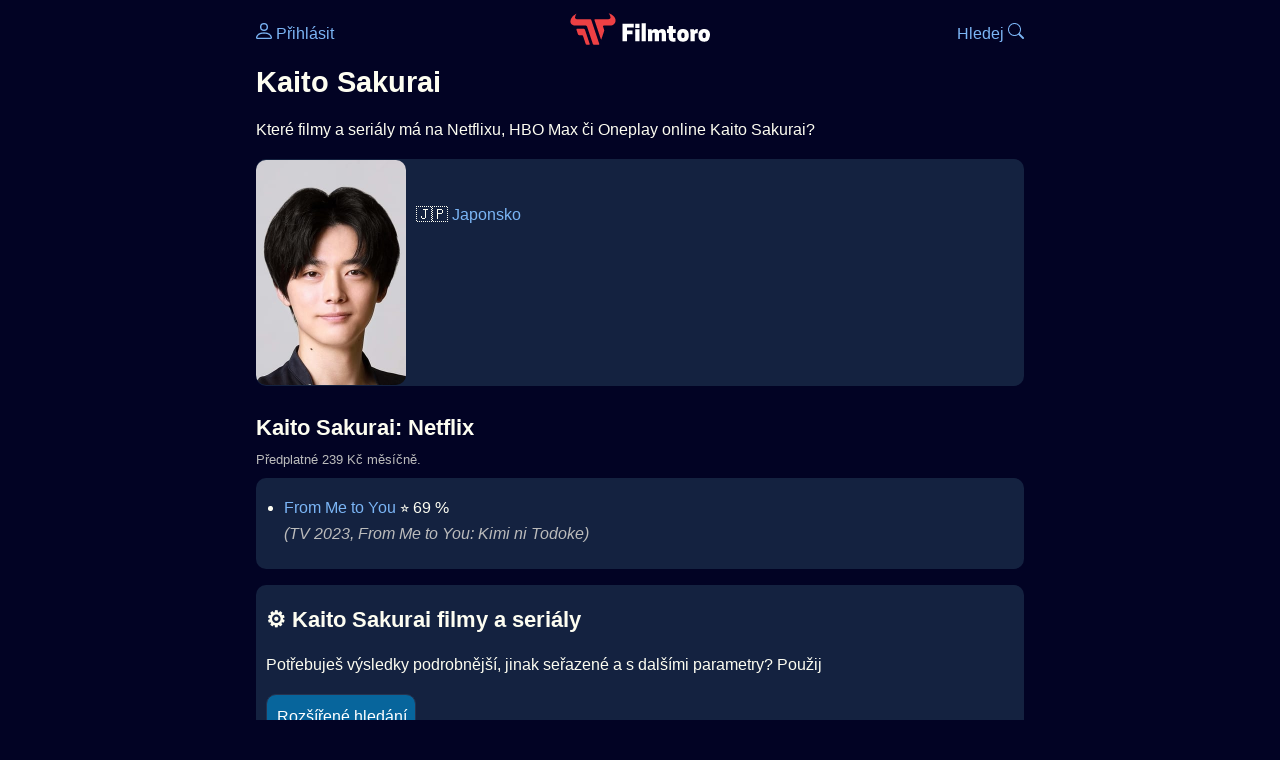

--- FILE ---
content_type: text/html; charset=utf-8
request_url: https://www.google.com/recaptcha/api2/aframe
body_size: 268
content:
<!DOCTYPE HTML><html><head><meta http-equiv="content-type" content="text/html; charset=UTF-8"></head><body><script nonce="niQuXQM-DgKKA8Flv8k6eQ">/** Anti-fraud and anti-abuse applications only. See google.com/recaptcha */ try{var clients={'sodar':'https://pagead2.googlesyndication.com/pagead/sodar?'};window.addEventListener("message",function(a){try{if(a.source===window.parent){var b=JSON.parse(a.data);var c=clients[b['id']];if(c){var d=document.createElement('img');d.src=c+b['params']+'&rc='+(localStorage.getItem("rc::a")?sessionStorage.getItem("rc::b"):"");window.document.body.appendChild(d);sessionStorage.setItem("rc::e",parseInt(sessionStorage.getItem("rc::e")||0)+1);localStorage.setItem("rc::h",'1769063506828');}}}catch(b){}});window.parent.postMessage("_grecaptcha_ready", "*");}catch(b){}</script></body></html>